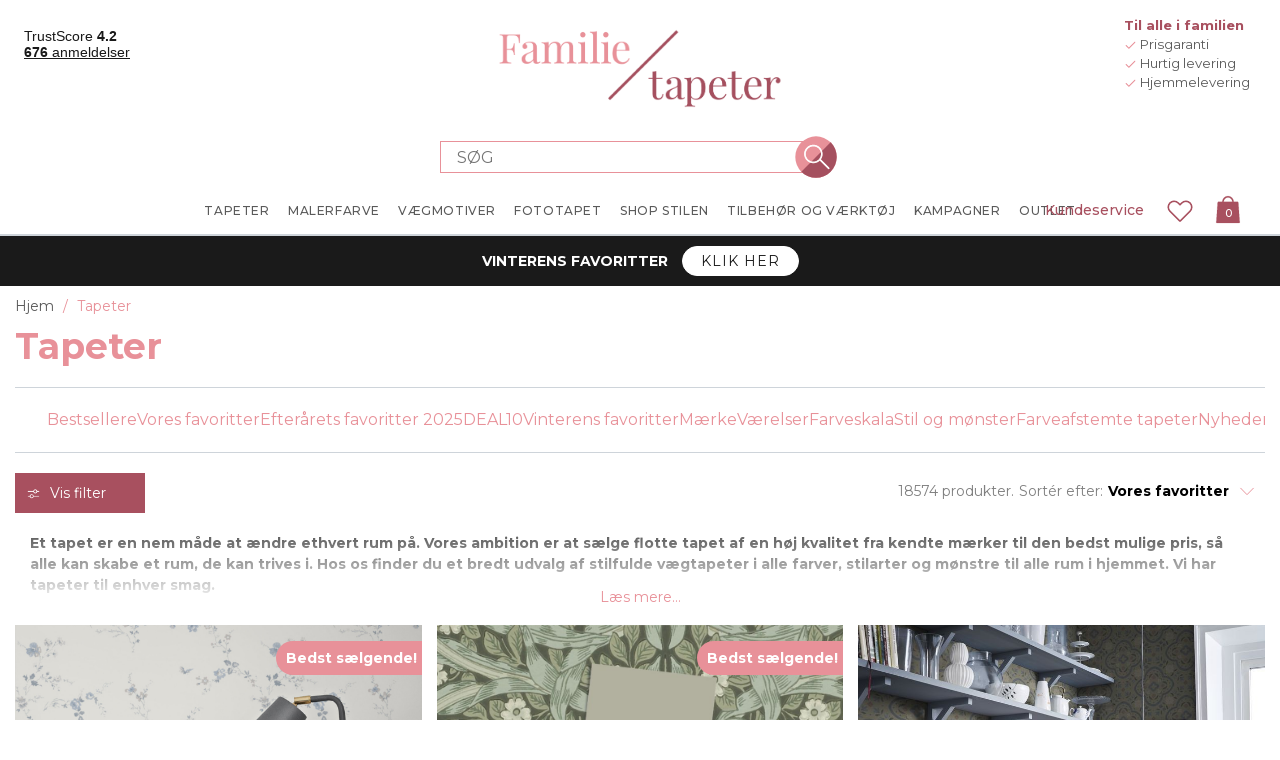

--- FILE ---
content_type: text/plain; charset=utf-8
request_url: https://www.familietapeter.dk/giosgscript/GetGiosgBasketScript
body_size: 448
content:
_giosg(function () {giosg.api.shoppingCart.setCurrency('DKK');var products = [];giosg.api.shoppingCart.submit(products);})